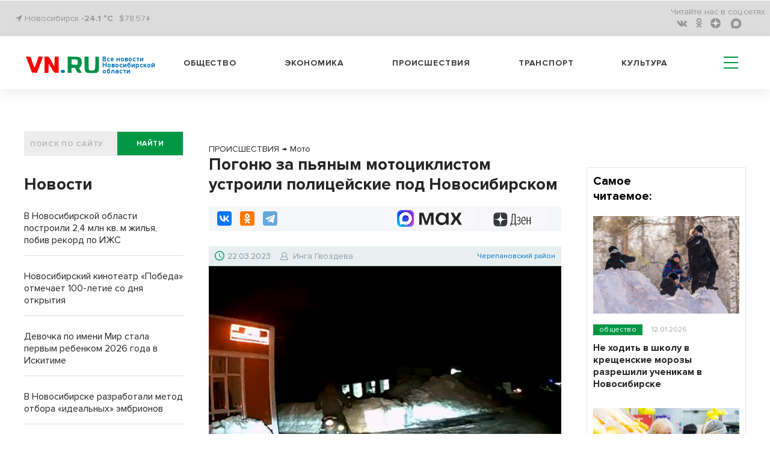

--- FILE ---
content_type: text/html; charset=UTF-8
request_url: https://gorsite.ru/pbn-widjet/
body_size: 2063
content:
<html><title>Новости районных СМИ</title>
<meta name="keywords" content="новости, районы Новосибирской области, Новосибирская область фото, НСО" />
<meta name="description" content="Новости Новосибирской области" />
<head>
<style>
html {text-align: center; height: fit-content;}
.news-list__item img {width: 100%; object-fit: cover;  aspect-ratio: 16 / 9;}
.text_big {
    font-weight: bold;
    font-size: 7vw;
    line-height: 125%;
    margin-bottom: 25px;
}
.title_infopro {
    font-weight: bold;
    font-size: 7vw;
    line-height: 125%;
    font-family: 'Open Sans', serif;
    margin-bottom: 25px;
    letter-spacing: 0.5px;
    color: #2E6F6F;
}
.title_gorsite {
    font-weight: bold;
    font-size: 7vw;
    line-height: 125%;
    font-family: 'Roboto', sans-serif;
    text-align: left;
}
.news-list {
    list-style-type: none;
    padding: 0;
}
.news-list__item:not(:last-child) {
    border-bottom: 1px solid #DCDCDC;
    padding-bottom: 15px;
}
.news-list__item {
    margin-bottom: 24px;
}
ul li {
    list-style-type: none;
}
.link {
    display: inline-block;
    max-width: 100%;
    /*font-size: 4.5vw;*/
    font-size: 1rem;
    text-align: left;
    font-weight: 600;
    text-decoration: none;
    color: #000;
    padding-top: 8px;
    font-family: -apple-system, BlinkMacSystemFont, "Segoe UI", Roboto, Oxygen-Sans, Ubuntu, Cantarell, "Helvetica Neue", sans-serif;
}
</style>
<script>
function resizze() {
  var height = document.getElementsByTagName("html")[0].scrollHeight;
  window.parent.postMessage(["setHeight", height], "*"); 
}
window.addEventListener('message', function(e) {
  var title = document.getElementById('widjet_title');
  var eventName = e.data[0];
  var data = e.data[1];
  switch(eventName) {
    case 'changeClass':
	title.className=data;
      break;
  }
}, false);
</script>
</head>
<body onLoad="resizze();">
  <div class='text_big' id='widjet_title'>
    Новости районных СМИ  </div>
  <ul class='news-list'>
    <li class='news-list__item'>
    <a style="display: block;" href='https://ps54.ru/o-tom-kak-menjaetsja-mestnoe-samoupravlenie/' target='_blank'><img src='https://vn.ru/upload/iblock/7b8/dqtim9a99ifqndsts00hqilcqyvexvjl.webp' alt='О ТОМ, КАК МЕНЯЕТСЯ МЕСТНОЕ САМОУПРАВЛЕНИЕ'></a>
    <a class="link" href='https://ps54.ru/o-tom-kak-menjaetsja-mestnoe-samoupravlenie/' target='_blank'>О ТОМ, КАК МЕНЯЕТСЯ МЕСТНОЕ САМОУПРАВЛЕНИЕ</a>
  </li>
    <li class='news-list__item'>
    <a style="display: block;" href='https://iskitim-gazeta.ru/v-zagse-iskitimskogo-rajona-zaregistrirovali-pervogo-rebenka-v-jetom-godu/' target='_blank'><img src='https://vn.ru/upload/iblock/2df/rxuzeydwrnfaidhdw3higxuyneymj33r.jpg' alt='В ЗАГСе Искитимского района зарегистрировали первого ребенка в этом году'></a>
    <a class="link" href='https://iskitim-gazeta.ru/v-zagse-iskitimskogo-rajona-zaregistrirovali-pervogo-rebenka-v-jetom-godu/' target='_blank'>В ЗАГСе Искитимского района зарегистрировали первого ребенка в этом году</a>
  </li>
    <li class='news-list__item'>
    <a style="display: block;" href='https://infopro54.ru/news/stacionar-v-detskom-reabilitacionnom-centre-pod-novosibirskom-otkroyut-v-2027-godu/' target='_blank'><img src='https://vn.ru/upload/iblock/754/wp476mkb45w5kz1jwgwyy0oks6ir7g14.jpg' alt='Стационар в детском реабилитационном центре под Новосибирском откроют в 2027 году'></a>
    <a class="link" href='https://infopro54.ru/news/stacionar-v-detskom-reabilitacionnom-centre-pod-novosibirskom-otkroyut-v-2027-godu/' target='_blank'>Стационар в детском реабилитационном центре под Новосибирском откроют в 2027 году</a>
  </li>
  </ul>
<!--LiveInternet counter--><script>
new Image().src = "https://counter.yadro.ru/hit?r"+
escape(document.referrer)+((typeof(screen)=="undefined")?"":
";s"+screen.width+"*"+screen.height+"*"+(screen.colorDepth?
screen.colorDepth:screen.pixelDepth))+";u"+escape(document.URL)+
";h"+escape(document.title.substring(0,150))+
";"+Math.random();</script><!--/LiveInternet-->
<!-- Yandex.Metrika counter -->
<script type="text/javascript" >
   (function(m,e,t,r,i,k,a){m[i]=m[i]||function(){(m[i].a=m[i].a||[]).push(arguments)};
   m[i].l=1*new Date();
   for (var j = 0; j < document.scripts.length; j++) {if (document.scripts[j].src === r) { return; }}
   k=e.createElement(t),a=e.getElementsByTagName(t)[0],k.async=1,k.src=r,a.parentNode.insertBefore(k,a)})
   (window, document, "script", "https://mc.yandex.ru/metrika/tag.js", "ym");

   ym(83509168, "init", {
        clickmap:true,
        trackLinks:true,
        accurateTrackBounce:true,
        webvisor:true
   });
</script>
<noscript><div><img src="https://mc.yandex.ru/watch/83509168" style="position:absolute; left:-9999px;" alt="" /></div></noscript>
<!-- /Yandex.Metrika counter -->
</body>
</html>